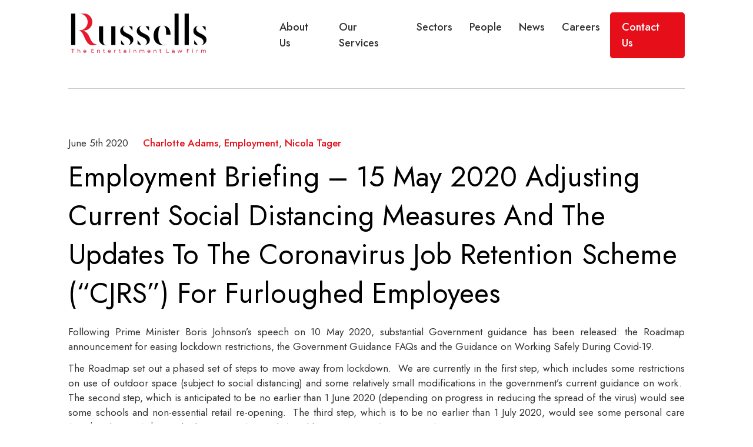

--- FILE ---
content_type: text/html; charset=UTF-8
request_url: https://www.russells.co.uk/employment-briefing-15-may-2020-adjusting-current-social-distancing-measures-and-the-updates-to-the-coronavirus-job-retention-scheme-cjrs-for-furloughed-employees/
body_size: 13566
content:
<!DOCTYPE html>
<!--[if IE 7]>
<html class="ie ie7" lang="en-GB">
<![endif]-->
<!--[if IE 8]>
<html class="ie ie8" lang="en-GB">
<![endif]-->
<!--[if !(IE 7) & !(IE 8)]><!-->
<html lang="en-GB">
<!--<![endif]-->
<head>
<meta charset="UTF-8">
<meta name="viewport" content="width=device-width">
<title>Employment Briefing – 15 May 2020 Adjusting Current Social Distancing Measures And The Updates To The Coronavirus Job Retention Scheme (“CJRS”) For Furloughed Employees | RUSSELLS</title>
<link rel="profile" href="http://gmpg.org/xfn/11">
<link rel="pingback" href="https://www.russells.co.uk/xmlrpc.php">
<!-- Start cookieyes banner --> <script id="cookieyes" type="text/javascript" src=https://cdn-cookieyes.com/client_data/906bad32186f59518381917b/script.js></script> <!-- End cookieyes banner -->
<!--[if lt IE 9]>
<script src="https://www.russells.co.uk/wp-content/themes/twentyfourteen/js/html5.js"></script>
<![endif]-->
<!-- Bootstrap -->
<link href="https://cdn.jsdelivr.net/npm/bootstrap@5.1.3/dist/css/bootstrap.min.css" rel="stylesheet" integrity="sha384-1BmE4kWBq78iYhFldvKuhfTAU6auU8tT94WrHftjDbrCEXSU1oBoqyl2QvZ6jIW3" crossorigin="anonymous">
<!-- Bootstrap end-->
<link rel="preconnect" href="https://fonts.googleapis.com">
<link rel="preconnect" href="https://fonts.gstatic.com" crossorigin>
<link href="https://fonts.googleapis.com/css2?family=Jost:ital,wght@0,100;0,200;0,300;0,400;0,500;0,600;1,400&display=swap" rel="stylesheet">
<!-- FAVICONS / -->
<link href="https://www.russells.co.uk/wp-content/themes/russells/favicon.ico" rel="icon" type="image/x-icon" />
<!-- / -->
<link rel="apple-touch-icon" sizes="180x180" href="/apple-touch-icon.png">
<link rel="icon" type="image/png" sizes="32x32" href="/favicon-32x32.png">
<link rel="icon" type="image/png" sizes="16x16" href="/favicon-16x16.png">
<link rel="manifest" href="/manifest.json">
<link rel="mask-icon" href="/safari-pinned-tab.svg" color="#ec0927">
<meta name="theme-color" content="#ffffff">
<meta name='robots' content='max-image-preview:large' />
<style>img:is([sizes="auto" i], [sizes^="auto," i]) { contain-intrinsic-size: 3000px 1500px }</style>
<link rel="alternate" type="application/rss+xml" title="RUSSELLS &raquo; Feed" href="https://www.russells.co.uk/feed/" />
<link rel="alternate" type="application/rss+xml" title="RUSSELLS &raquo; Comments Feed" href="https://www.russells.co.uk/comments/feed/" />
<link rel="alternate" type="application/rss+xml" title="RUSSELLS &raquo; Employment Briefing – 15 May 2020 Adjusting Current Social Distancing Measures And The Updates To The Coronavirus Job Retention Scheme (“CJRS”) For Furloughed Employees Comments Feed" href="https://www.russells.co.uk/employment-briefing-15-may-2020-adjusting-current-social-distancing-measures-and-the-updates-to-the-coronavirus-job-retention-scheme-cjrs-for-furloughed-employees/feed/" />
<script>
window._wpemojiSettings = {"baseUrl":"https:\/\/s.w.org\/images\/core\/emoji\/16.0.1\/72x72\/","ext":".png","svgUrl":"https:\/\/s.w.org\/images\/core\/emoji\/16.0.1\/svg\/","svgExt":".svg","source":{"concatemoji":"https:\/\/www.russells.co.uk\/wp-includes\/js\/wp-emoji-release.min.js?ver=6.8.3"}};
/*! This file is auto-generated */
!function(s,n){var o,i,e;function c(e){try{var t={supportTests:e,timestamp:(new Date).valueOf()};sessionStorage.setItem(o,JSON.stringify(t))}catch(e){}}function p(e,t,n){e.clearRect(0,0,e.canvas.width,e.canvas.height),e.fillText(t,0,0);var t=new Uint32Array(e.getImageData(0,0,e.canvas.width,e.canvas.height).data),a=(e.clearRect(0,0,e.canvas.width,e.canvas.height),e.fillText(n,0,0),new Uint32Array(e.getImageData(0,0,e.canvas.width,e.canvas.height).data));return t.every(function(e,t){return e===a[t]})}function u(e,t){e.clearRect(0,0,e.canvas.width,e.canvas.height),e.fillText(t,0,0);for(var n=e.getImageData(16,16,1,1),a=0;a<n.data.length;a++)if(0!==n.data[a])return!1;return!0}function f(e,t,n,a){switch(t){case"flag":return n(e,"\ud83c\udff3\ufe0f\u200d\u26a7\ufe0f","\ud83c\udff3\ufe0f\u200b\u26a7\ufe0f")?!1:!n(e,"\ud83c\udde8\ud83c\uddf6","\ud83c\udde8\u200b\ud83c\uddf6")&&!n(e,"\ud83c\udff4\udb40\udc67\udb40\udc62\udb40\udc65\udb40\udc6e\udb40\udc67\udb40\udc7f","\ud83c\udff4\u200b\udb40\udc67\u200b\udb40\udc62\u200b\udb40\udc65\u200b\udb40\udc6e\u200b\udb40\udc67\u200b\udb40\udc7f");case"emoji":return!a(e,"\ud83e\udedf")}return!1}function g(e,t,n,a){var r="undefined"!=typeof WorkerGlobalScope&&self instanceof WorkerGlobalScope?new OffscreenCanvas(300,150):s.createElement("canvas"),o=r.getContext("2d",{willReadFrequently:!0}),i=(o.textBaseline="top",o.font="600 32px Arial",{});return e.forEach(function(e){i[e]=t(o,e,n,a)}),i}function t(e){var t=s.createElement("script");t.src=e,t.defer=!0,s.head.appendChild(t)}"undefined"!=typeof Promise&&(o="wpEmojiSettingsSupports",i=["flag","emoji"],n.supports={everything:!0,everythingExceptFlag:!0},e=new Promise(function(e){s.addEventListener("DOMContentLoaded",e,{once:!0})}),new Promise(function(t){var n=function(){try{var e=JSON.parse(sessionStorage.getItem(o));if("object"==typeof e&&"number"==typeof e.timestamp&&(new Date).valueOf()<e.timestamp+604800&&"object"==typeof e.supportTests)return e.supportTests}catch(e){}return null}();if(!n){if("undefined"!=typeof Worker&&"undefined"!=typeof OffscreenCanvas&&"undefined"!=typeof URL&&URL.createObjectURL&&"undefined"!=typeof Blob)try{var e="postMessage("+g.toString()+"("+[JSON.stringify(i),f.toString(),p.toString(),u.toString()].join(",")+"));",a=new Blob([e],{type:"text/javascript"}),r=new Worker(URL.createObjectURL(a),{name:"wpTestEmojiSupports"});return void(r.onmessage=function(e){c(n=e.data),r.terminate(),t(n)})}catch(e){}c(n=g(i,f,p,u))}t(n)}).then(function(e){for(var t in e)n.supports[t]=e[t],n.supports.everything=n.supports.everything&&n.supports[t],"flag"!==t&&(n.supports.everythingExceptFlag=n.supports.everythingExceptFlag&&n.supports[t]);n.supports.everythingExceptFlag=n.supports.everythingExceptFlag&&!n.supports.flag,n.DOMReady=!1,n.readyCallback=function(){n.DOMReady=!0}}).then(function(){return e}).then(function(){var e;n.supports.everything||(n.readyCallback(),(e=n.source||{}).concatemoji?t(e.concatemoji):e.wpemoji&&e.twemoji&&(t(e.twemoji),t(e.wpemoji)))}))}((window,document),window._wpemojiSettings);
</script>
<style id='wp-emoji-styles-inline-css'>
img.wp-smiley, img.emoji {
display: inline !important;
border: none !important;
box-shadow: none !important;
height: 1em !important;
width: 1em !important;
margin: 0 0.07em !important;
vertical-align: -0.1em !important;
background: none !important;
padding: 0 !important;
}
</style>
<!-- <link rel='stylesheet' id='wp-block-library-css' href='https://www.russells.co.uk/wp-includes/css/dist/block-library/style.min.css?ver=6.8.3' media='all' /> -->
<link rel="stylesheet" type="text/css" href="//www.russells.co.uk/wp-content/cache/wpfc-minified/9koimb3a/hj79d.css" media="all"/>
<style id='wp-block-library-theme-inline-css'>
.wp-block-audio :where(figcaption){color:#555;font-size:13px;text-align:center}.is-dark-theme .wp-block-audio :where(figcaption){color:#ffffffa6}.wp-block-audio{margin:0 0 1em}.wp-block-code{border:1px solid #ccc;border-radius:4px;font-family:Menlo,Consolas,monaco,monospace;padding:.8em 1em}.wp-block-embed :where(figcaption){color:#555;font-size:13px;text-align:center}.is-dark-theme .wp-block-embed :where(figcaption){color:#ffffffa6}.wp-block-embed{margin:0 0 1em}.blocks-gallery-caption{color:#555;font-size:13px;text-align:center}.is-dark-theme .blocks-gallery-caption{color:#ffffffa6}:root :where(.wp-block-image figcaption){color:#555;font-size:13px;text-align:center}.is-dark-theme :root :where(.wp-block-image figcaption){color:#ffffffa6}.wp-block-image{margin:0 0 1em}.wp-block-pullquote{border-bottom:4px solid;border-top:4px solid;color:currentColor;margin-bottom:1.75em}.wp-block-pullquote cite,.wp-block-pullquote footer,.wp-block-pullquote__citation{color:currentColor;font-size:.8125em;font-style:normal;text-transform:uppercase}.wp-block-quote{border-left:.25em solid;margin:0 0 1.75em;padding-left:1em}.wp-block-quote cite,.wp-block-quote footer{color:currentColor;font-size:.8125em;font-style:normal;position:relative}.wp-block-quote:where(.has-text-align-right){border-left:none;border-right:.25em solid;padding-left:0;padding-right:1em}.wp-block-quote:where(.has-text-align-center){border:none;padding-left:0}.wp-block-quote.is-large,.wp-block-quote.is-style-large,.wp-block-quote:where(.is-style-plain){border:none}.wp-block-search .wp-block-search__label{font-weight:700}.wp-block-search__button{border:1px solid #ccc;padding:.375em .625em}:where(.wp-block-group.has-background){padding:1.25em 2.375em}.wp-block-separator.has-css-opacity{opacity:.4}.wp-block-separator{border:none;border-bottom:2px solid;margin-left:auto;margin-right:auto}.wp-block-separator.has-alpha-channel-opacity{opacity:1}.wp-block-separator:not(.is-style-wide):not(.is-style-dots){width:100px}.wp-block-separator.has-background:not(.is-style-dots){border-bottom:none;height:1px}.wp-block-separator.has-background:not(.is-style-wide):not(.is-style-dots){height:2px}.wp-block-table{margin:0 0 1em}.wp-block-table td,.wp-block-table th{word-break:normal}.wp-block-table :where(figcaption){color:#555;font-size:13px;text-align:center}.is-dark-theme .wp-block-table :where(figcaption){color:#ffffffa6}.wp-block-video :where(figcaption){color:#555;font-size:13px;text-align:center}.is-dark-theme .wp-block-video :where(figcaption){color:#ffffffa6}.wp-block-video{margin:0 0 1em}:root :where(.wp-block-template-part.has-background){margin-bottom:0;margin-top:0;padding:1.25em 2.375em}
</style>
<style id='classic-theme-styles-inline-css'>
/*! This file is auto-generated */
.wp-block-button__link{color:#fff;background-color:#32373c;border-radius:9999px;box-shadow:none;text-decoration:none;padding:calc(.667em + 2px) calc(1.333em + 2px);font-size:1.125em}.wp-block-file__button{background:#32373c;color:#fff;text-decoration:none}
</style>
<style id='global-styles-inline-css'>
:root{--wp--preset--aspect-ratio--square: 1;--wp--preset--aspect-ratio--4-3: 4/3;--wp--preset--aspect-ratio--3-4: 3/4;--wp--preset--aspect-ratio--3-2: 3/2;--wp--preset--aspect-ratio--2-3: 2/3;--wp--preset--aspect-ratio--16-9: 16/9;--wp--preset--aspect-ratio--9-16: 9/16;--wp--preset--color--black: #000;--wp--preset--color--cyan-bluish-gray: #abb8c3;--wp--preset--color--white: #fff;--wp--preset--color--pale-pink: #f78da7;--wp--preset--color--vivid-red: #cf2e2e;--wp--preset--color--luminous-vivid-orange: #ff6900;--wp--preset--color--luminous-vivid-amber: #fcb900;--wp--preset--color--light-green-cyan: #7bdcb5;--wp--preset--color--vivid-green-cyan: #00d084;--wp--preset--color--pale-cyan-blue: #8ed1fc;--wp--preset--color--vivid-cyan-blue: #0693e3;--wp--preset--color--vivid-purple: #9b51e0;--wp--preset--color--green: #24890d;--wp--preset--color--dark-gray: #2b2b2b;--wp--preset--color--medium-gray: #767676;--wp--preset--color--light-gray: #f5f5f5;--wp--preset--gradient--vivid-cyan-blue-to-vivid-purple: linear-gradient(135deg,rgba(6,147,227,1) 0%,rgb(155,81,224) 100%);--wp--preset--gradient--light-green-cyan-to-vivid-green-cyan: linear-gradient(135deg,rgb(122,220,180) 0%,rgb(0,208,130) 100%);--wp--preset--gradient--luminous-vivid-amber-to-luminous-vivid-orange: linear-gradient(135deg,rgba(252,185,0,1) 0%,rgba(255,105,0,1) 100%);--wp--preset--gradient--luminous-vivid-orange-to-vivid-red: linear-gradient(135deg,rgba(255,105,0,1) 0%,rgb(207,46,46) 100%);--wp--preset--gradient--very-light-gray-to-cyan-bluish-gray: linear-gradient(135deg,rgb(238,238,238) 0%,rgb(169,184,195) 100%);--wp--preset--gradient--cool-to-warm-spectrum: linear-gradient(135deg,rgb(74,234,220) 0%,rgb(151,120,209) 20%,rgb(207,42,186) 40%,rgb(238,44,130) 60%,rgb(251,105,98) 80%,rgb(254,248,76) 100%);--wp--preset--gradient--blush-light-purple: linear-gradient(135deg,rgb(255,206,236) 0%,rgb(152,150,240) 100%);--wp--preset--gradient--blush-bordeaux: linear-gradient(135deg,rgb(254,205,165) 0%,rgb(254,45,45) 50%,rgb(107,0,62) 100%);--wp--preset--gradient--luminous-dusk: linear-gradient(135deg,rgb(255,203,112) 0%,rgb(199,81,192) 50%,rgb(65,88,208) 100%);--wp--preset--gradient--pale-ocean: linear-gradient(135deg,rgb(255,245,203) 0%,rgb(182,227,212) 50%,rgb(51,167,181) 100%);--wp--preset--gradient--electric-grass: linear-gradient(135deg,rgb(202,248,128) 0%,rgb(113,206,126) 100%);--wp--preset--gradient--midnight: linear-gradient(135deg,rgb(2,3,129) 0%,rgb(40,116,252) 100%);--wp--preset--font-size--small: 13px;--wp--preset--font-size--medium: 20px;--wp--preset--font-size--large: 36px;--wp--preset--font-size--x-large: 42px;--wp--preset--spacing--20: 0.44rem;--wp--preset--spacing--30: 0.67rem;--wp--preset--spacing--40: 1rem;--wp--preset--spacing--50: 1.5rem;--wp--preset--spacing--60: 2.25rem;--wp--preset--spacing--70: 3.38rem;--wp--preset--spacing--80: 5.06rem;--wp--preset--shadow--natural: 6px 6px 9px rgba(0, 0, 0, 0.2);--wp--preset--shadow--deep: 12px 12px 50px rgba(0, 0, 0, 0.4);--wp--preset--shadow--sharp: 6px 6px 0px rgba(0, 0, 0, 0.2);--wp--preset--shadow--outlined: 6px 6px 0px -3px rgba(255, 255, 255, 1), 6px 6px rgba(0, 0, 0, 1);--wp--preset--shadow--crisp: 6px 6px 0px rgba(0, 0, 0, 1);}:where(.is-layout-flex){gap: 0.5em;}:where(.is-layout-grid){gap: 0.5em;}body .is-layout-flex{display: flex;}.is-layout-flex{flex-wrap: wrap;align-items: center;}.is-layout-flex > :is(*, div){margin: 0;}body .is-layout-grid{display: grid;}.is-layout-grid > :is(*, div){margin: 0;}:where(.wp-block-columns.is-layout-flex){gap: 2em;}:where(.wp-block-columns.is-layout-grid){gap: 2em;}:where(.wp-block-post-template.is-layout-flex){gap: 1.25em;}:where(.wp-block-post-template.is-layout-grid){gap: 1.25em;}.has-black-color{color: var(--wp--preset--color--black) !important;}.has-cyan-bluish-gray-color{color: var(--wp--preset--color--cyan-bluish-gray) !important;}.has-white-color{color: var(--wp--preset--color--white) !important;}.has-pale-pink-color{color: var(--wp--preset--color--pale-pink) !important;}.has-vivid-red-color{color: var(--wp--preset--color--vivid-red) !important;}.has-luminous-vivid-orange-color{color: var(--wp--preset--color--luminous-vivid-orange) !important;}.has-luminous-vivid-amber-color{color: var(--wp--preset--color--luminous-vivid-amber) !important;}.has-light-green-cyan-color{color: var(--wp--preset--color--light-green-cyan) !important;}.has-vivid-green-cyan-color{color: var(--wp--preset--color--vivid-green-cyan) !important;}.has-pale-cyan-blue-color{color: var(--wp--preset--color--pale-cyan-blue) !important;}.has-vivid-cyan-blue-color{color: var(--wp--preset--color--vivid-cyan-blue) !important;}.has-vivid-purple-color{color: var(--wp--preset--color--vivid-purple) !important;}.has-black-background-color{background-color: var(--wp--preset--color--black) !important;}.has-cyan-bluish-gray-background-color{background-color: var(--wp--preset--color--cyan-bluish-gray) !important;}.has-white-background-color{background-color: var(--wp--preset--color--white) !important;}.has-pale-pink-background-color{background-color: var(--wp--preset--color--pale-pink) !important;}.has-vivid-red-background-color{background-color: var(--wp--preset--color--vivid-red) !important;}.has-luminous-vivid-orange-background-color{background-color: var(--wp--preset--color--luminous-vivid-orange) !important;}.has-luminous-vivid-amber-background-color{background-color: var(--wp--preset--color--luminous-vivid-amber) !important;}.has-light-green-cyan-background-color{background-color: var(--wp--preset--color--light-green-cyan) !important;}.has-vivid-green-cyan-background-color{background-color: var(--wp--preset--color--vivid-green-cyan) !important;}.has-pale-cyan-blue-background-color{background-color: var(--wp--preset--color--pale-cyan-blue) !important;}.has-vivid-cyan-blue-background-color{background-color: var(--wp--preset--color--vivid-cyan-blue) !important;}.has-vivid-purple-background-color{background-color: var(--wp--preset--color--vivid-purple) !important;}.has-black-border-color{border-color: var(--wp--preset--color--black) !important;}.has-cyan-bluish-gray-border-color{border-color: var(--wp--preset--color--cyan-bluish-gray) !important;}.has-white-border-color{border-color: var(--wp--preset--color--white) !important;}.has-pale-pink-border-color{border-color: var(--wp--preset--color--pale-pink) !important;}.has-vivid-red-border-color{border-color: var(--wp--preset--color--vivid-red) !important;}.has-luminous-vivid-orange-border-color{border-color: var(--wp--preset--color--luminous-vivid-orange) !important;}.has-luminous-vivid-amber-border-color{border-color: var(--wp--preset--color--luminous-vivid-amber) !important;}.has-light-green-cyan-border-color{border-color: var(--wp--preset--color--light-green-cyan) !important;}.has-vivid-green-cyan-border-color{border-color: var(--wp--preset--color--vivid-green-cyan) !important;}.has-pale-cyan-blue-border-color{border-color: var(--wp--preset--color--pale-cyan-blue) !important;}.has-vivid-cyan-blue-border-color{border-color: var(--wp--preset--color--vivid-cyan-blue) !important;}.has-vivid-purple-border-color{border-color: var(--wp--preset--color--vivid-purple) !important;}.has-vivid-cyan-blue-to-vivid-purple-gradient-background{background: var(--wp--preset--gradient--vivid-cyan-blue-to-vivid-purple) !important;}.has-light-green-cyan-to-vivid-green-cyan-gradient-background{background: var(--wp--preset--gradient--light-green-cyan-to-vivid-green-cyan) !important;}.has-luminous-vivid-amber-to-luminous-vivid-orange-gradient-background{background: var(--wp--preset--gradient--luminous-vivid-amber-to-luminous-vivid-orange) !important;}.has-luminous-vivid-orange-to-vivid-red-gradient-background{background: var(--wp--preset--gradient--luminous-vivid-orange-to-vivid-red) !important;}.has-very-light-gray-to-cyan-bluish-gray-gradient-background{background: var(--wp--preset--gradient--very-light-gray-to-cyan-bluish-gray) !important;}.has-cool-to-warm-spectrum-gradient-background{background: var(--wp--preset--gradient--cool-to-warm-spectrum) !important;}.has-blush-light-purple-gradient-background{background: var(--wp--preset--gradient--blush-light-purple) !important;}.has-blush-bordeaux-gradient-background{background: var(--wp--preset--gradient--blush-bordeaux) !important;}.has-luminous-dusk-gradient-background{background: var(--wp--preset--gradient--luminous-dusk) !important;}.has-pale-ocean-gradient-background{background: var(--wp--preset--gradient--pale-ocean) !important;}.has-electric-grass-gradient-background{background: var(--wp--preset--gradient--electric-grass) !important;}.has-midnight-gradient-background{background: var(--wp--preset--gradient--midnight) !important;}.has-small-font-size{font-size: var(--wp--preset--font-size--small) !important;}.has-medium-font-size{font-size: var(--wp--preset--font-size--medium) !important;}.has-large-font-size{font-size: var(--wp--preset--font-size--large) !important;}.has-x-large-font-size{font-size: var(--wp--preset--font-size--x-large) !important;}
:where(.wp-block-post-template.is-layout-flex){gap: 1.25em;}:where(.wp-block-post-template.is-layout-grid){gap: 1.25em;}
:where(.wp-block-columns.is-layout-flex){gap: 2em;}:where(.wp-block-columns.is-layout-grid){gap: 2em;}
:root :where(.wp-block-pullquote){font-size: 1.5em;line-height: 1.6;}
</style>
<!-- <link rel='stylesheet' id='contact-form-7-css' href='https://www.russells.co.uk/wp-content/plugins/contact-form-7/includes/css/styles.css?ver=6.1' media='all' /> -->
<!-- <link rel='stylesheet' id='twentyfourteen-lato-css' href='https://www.russells.co.uk/wp-content/themes/twentyfourteen/fonts/font-lato.css?ver=20230328' media='all' /> -->
<!-- <link rel='stylesheet' id='genericons-css' href='https://www.russells.co.uk/wp-content/themes/twentyfourteen/genericons/genericons.css?ver=3.0.3' media='all' /> -->
<!-- <link rel='stylesheet' id='twentyfourteen-style-css' href='https://www.russells.co.uk/wp-content/themes/russells/style.css?ver=20250415' media='all' /> -->
<!-- <link rel='stylesheet' id='twentyfourteen-block-style-css' href='https://www.russells.co.uk/wp-content/themes/twentyfourteen/css/blocks.css?ver=20240708' media='all' /> -->
<link rel="stylesheet" type="text/css" href="//www.russells.co.uk/wp-content/cache/wpfc-minified/d75tmhso/hj79d.css" media="all"/>
<!--[if lt IE 9]>
<link rel='stylesheet' id='twentyfourteen-ie-css' href='https://www.russells.co.uk/wp-content/themes/twentyfourteen/css/ie.css?ver=20140711' media='all' />
<![endif]-->
<script src='//www.russells.co.uk/wp-content/cache/wpfc-minified/kmaukguz/hj79d.js' type="text/javascript"></script>
<!-- <script src="https://www.russells.co.uk/wp-includes/js/jquery/jquery.min.js?ver=3.7.1" id="jquery-core-js"></script> -->
<!-- <script src="https://www.russells.co.uk/wp-includes/js/jquery/jquery-migrate.min.js?ver=3.4.1" id="jquery-migrate-js"></script> -->
<!-- <script src="https://www.russells.co.uk/wp-content/themes/twentyfourteen/js/functions.js?ver=20230526" id="twentyfourteen-script-js" defer data-wp-strategy="defer"></script> -->
<link rel="https://api.w.org/" href="https://www.russells.co.uk/wp-json/" /><link rel="alternate" title="JSON" type="application/json" href="https://www.russells.co.uk/wp-json/wp/v2/posts/3709" /><link rel="EditURI" type="application/rsd+xml" title="RSD" href="https://www.russells.co.uk/xmlrpc.php?rsd" />
<meta name="generator" content="WordPress 6.8.3" />
<link rel="canonical" href="https://www.russells.co.uk/employment-briefing-15-may-2020-adjusting-current-social-distancing-measures-and-the-updates-to-the-coronavirus-job-retention-scheme-cjrs-for-furloughed-employees/" />
<link rel='shortlink' href='https://www.russells.co.uk/?p=3709' />
<link rel="alternate" title="oEmbed (JSON)" type="application/json+oembed" href="https://www.russells.co.uk/wp-json/oembed/1.0/embed?url=https%3A%2F%2Fwww.russells.co.uk%2Femployment-briefing-15-may-2020-adjusting-current-social-distancing-measures-and-the-updates-to-the-coronavirus-job-retention-scheme-cjrs-for-furloughed-employees%2F" />
<link rel="alternate" title="oEmbed (XML)" type="text/xml+oembed" href="https://www.russells.co.uk/wp-json/oembed/1.0/embed?url=https%3A%2F%2Fwww.russells.co.uk%2Femployment-briefing-15-may-2020-adjusting-current-social-distancing-measures-and-the-updates-to-the-coronavirus-job-retention-scheme-cjrs-for-furloughed-employees%2F&#038;format=xml" />
<noscript><style>.vce-row-container .vcv-lozad {display: none}</style></noscript><meta name="generator" content="Powered by Visual Composer Website Builder - fast and easy-to-use drag and drop visual editor for WordPress."/>		<script>
document.documentElement.className = document.documentElement.className.replace('no-js', 'js');
</script>
<style>
.no-js img.lazyload {
display: none;
}
figure.wp-block-image img.lazyloading {
min-width: 150px;
}
.lazyload,
.lazyloading {
--smush-placeholder-width: 100px;
--smush-placeholder-aspect-ratio: 1/1;
width: var(--smush-placeholder-width) !important;
aspect-ratio: var(--smush-placeholder-aspect-ratio) !important;
}
.lazyload, .lazyloading {
opacity: 0;
}
.lazyloaded {
opacity: 1;
transition: opacity 400ms;
transition-delay: 0ms;
}
</style>
<style>.recentcomments a{display:inline !important;padding:0 !important;margin:0 !important;}</style><link rel="icon" href="https://www.russells.co.uk/wp-content/uploads/2018/01/cropped-Russells_R_vector-1-32x32.jpg" sizes="32x32" />
<link rel="icon" href="https://www.russells.co.uk/wp-content/uploads/2018/01/cropped-Russells_R_vector-1-192x192.jpg" sizes="192x192" />
<link rel="apple-touch-icon" href="https://www.russells.co.uk/wp-content/uploads/2018/01/cropped-Russells_R_vector-1-180x180.jpg" />
<meta name="msapplication-TileImage" content="https://www.russells.co.uk/wp-content/uploads/2018/01/cropped-Russells_R_vector-1-270x270.jpg" />
<style id="wp-custom-css">
.post-password-form {
max-width: 1980px;
padding: 120px 9.1%;
width: 100%;
}
.menu-no-link.menu-item-has-
html {
scroll-behavior: smooth;
}
children > a {
cursor: default;
pointer-events: none;
}
.single-post p {
text-align: justify;
}
.text-left .img-right {
max-width: 94px;
}
.text-left.tl-chamber span {
padding-right: 110px;
}
.post-main-content ul, .single-profile-page ul {
list-style: disc;
margin: 0px 0 20px 20px;
}
.vce-row-container ul {
padding-left: 25px;
}
/* .anchor-link {
scroll-margin: 150px;
} */
/* :target:before {
content: "";
display: block;
height: 100px;
margin: -100px 0 0;
} */
/* Services slider */
#sample_slider {
padding-bottom: 80px;
}
#sample_slider.owl-carousel .owl-nav button.owl-prev {
background: transparent url(/wp-content/themes/russells/img/icons/russ_icon_arrow_left.svg) no-repeat!important;
}
#sample_slider.owl-carousel .owl-nav button.owl-next {
background: transparent url(/wp-content/themes/russells/img/icons/russ_icon_arrow_right.svg) no-repeat!important;
}
#sample_slider.owl-carousel .owl-dots .owl-dot span {
margin: 10px 15px!important;
}
#sample_slider.owl-carousel .owl-dots .owl-dot.active span {
background-color: #E60F19!important;
}
@media all and (min-width: 1200px) {
#sample_slider.owl-carousel .owl-nav button.owl-prev {
left: -60px;
}
#sample_slider.owl-carousel .owl-nav button.owl-next {
right: -60px;
}
#sample_slider .sa_hover_container {
padding-right: 15%!important;
}
}
@media all and (max-width: 1199px) {
#sample_slider.owl-carousel .owl-nav button.owl-prev {
top: auto;
bottom: 0;
right: auto;
left: calc(100% - 120px);
}
#sample_slider.owl-carousel .owl-nav button.owl-next {
top: auto;
bottom: 0;
right: 0;
}
#sample_slider.owl-carousel .owl-dots {
display: none!important;
}
#sample_slider {
padding-bottom: 0;
}
#sample_slider .sa_hover_container {
padding-right: 8%!important;
}
}
@media all and (max-width: 767px) {
#sample_slider.owl-carousel .owl-stage {
transition: all 1s ease 0s!important;
}
}
/* END SERVICES SLIDER */
/* CONTACT FORM */
.page-template-new-contact .wpcf7 form {
max-width: 500px;
}
.wpcf7 form p > span {
width: 100%;
}
.wpcf7 form p label {
padding: 20px 10px 0 17px;
}
.wpcf7 form p > span input {
width: 100%;
padding: 15px;
border-radius: 5px;
}
.wpcf7 form .questionaire-form  p > span input,
.wpcf7 form .questionaire-form  p > span textarea, .wpcf7 form .questionaire-form input.wpcf7-submit, .gdpr-field .wpcf7-list-item-label {
max-width: 500px;
}
.wpcf7 form p > span textarea {
min-height: 200px;
}
.wpcf7 form p > span input:focus, .wpcf7 form p > span textarea:focus {
border: 1px solid #E60F19;
}
.wpcf7 form input.wpcf7-submit {
background-color: #e60f19;
color: #fff;
border-radius: 5px;
font-size: 16px;
padding: 15px 43px;
width: 100%;
text-transform: none;
}
.wpcf7 form input.wpcf7-submit:hover,
.wpcf7 form input.wpcf7-submit:focus {
background-color: black;
}
.wpcf7-spinner {
display: none !important;
visibility: hidden !important;
}
.wpcf7 form.invalid .wpcf7-response-output {
font-size: 13px;
margin: 10px 0;
}
span.wpcf7-list-item label { 
display: flex;
align-items: flex-start;
font-size: 13px;
}
span.wpcf7-list-item input { 
flex: 0 0 15px;
margin: 4px 10px 0 0;
}
.wpcf7-list-item {
margin-left: 0;
}
.wpcf7 form .wpcf7-response-output {
margin: 0!important;
}
.checkbox-flex .wpcf7-form-control {
display: flex;
flex-wrap: wrap;
}
.checkbox-flex .wpcf7-form-control .wpcf7-list-item {
flex: 0 0 200px;
}
@media all and (min-width: 768px) {
#carousel-serviesdepartments .carousel-item {
transition: transform 2s ease 0s!important;
}
}
.wpcf7-not-valid-tip {
color: #E60F19;
font-size: 13px;
}
@media all and (max-width: 767px) {
#carousel-serviesdepartments .carousel-item {
transition: transform 1s ease 0s!important;
}
}
@media all and (max-width: 500px) {
#main-content .text-left.tl-chamber .img-right {
position: absolute;
}
}		</style>
<script>
(function(i,s,o,g,r,a,m){i['GoogleAnalyticsObject']=r;i[r]=i[r]||function(){
(i[r].q=i[r].q||[]).push(arguments)},i[r].l=1*new Date();a=s.createElement(o),
m=s.getElementsByTagName(o)[0];a.async=1;a.src=g;m.parentNode.insertBefore(a,m)
})(window,document,'script','https://www.google-analytics.com/analytics.js','ga');
ga('create', 'UA-81803895-1', 'auto');
ga('send', 'pageview');
</script>
</head>
<body class="wp-singular post-template-default single single-post postid-3709 single-format-standard wp-embed-responsive wp-theme-twentyfourteen wp-child-theme-russells vcwb group-blog masthead-fixed full-width singular">
<div class="page-wrap">
<header class="no-fixed">
<div class="container">
<div class="row header-items">
<div class="logo-wrap">
<a href="/"><img data-src="https://www.russells.co.uk/wp-content/themes/russells/img/red_new_logo_transparent4.png" alt="Russells Solicitors logo" src="[data-uri]" class="lazyload"></a>
<!--<a href="/"><img data-src="https://www.russells.co.uk/wp-content/themes/russells/img/russells_50_new.png" alt="Russells Solicitors logo 50th anniversary" src="[data-uri]" class="lazyload"></a>
<a href="/" class="elf-logo"><img data-src="https://www.russells.co.uk/wp-content/themes/russells/img/russells_elf-red3.png" alt="Entertainment Law Firm" src="[data-uri]" class="lazyload"></a>/-->
</div>
<div class="top-menu">
<nav class="top-menu-item" role="navigation">
<button class="menu-toggle active"></button>
<div class="menu-top-menu-container"><ul id="menu-top-menu" class="nav-menu"><li id="menu-item-5840" class="menu-item menu-item-type-post_type menu-item-object-page menu-item-5840"><a href="https://www.russells.co.uk/about-us.html">About Us</a></li>
<li id="menu-item-5841" class="menu-item menu-item-type-post_type menu-item-object-page menu-item-has-children menu-item-5841"><a href="https://www.russells.co.uk/services.html">Our Services</a>
<ul class="sub-menu">
<li id="menu-item-6025" class="mt-visible menu-item menu-item-type-custom menu-item-object-custom menu-item-6025"><a href="/services.html">View All Services</a></li>
<li id="menu-item-5842" class="menu-item menu-item-type-post_type menu-item-object-page menu-item-5842"><a href="https://www.russells.co.uk/services/commercial.html">Commercial</a></li>
<li id="menu-item-5992" class="menu-item menu-item-type-post_type menu-item-object-page menu-item-5992"><a href="https://www.russells.co.uk/services/litigation.html">Dispute Resolution</a></li>
<li id="menu-item-5994" class="menu-item menu-item-type-post_type menu-item-object-page menu-item-5994"><a href="https://www.russells.co.uk/services/corporate.html">Corporate</a></li>
<li id="menu-item-5847" class="menu-item menu-item-type-post_type menu-item-object-page menu-item-5847"><a href="https://www.russells.co.uk/services/privacy-reputation-management.html">Privacy &#038; Reputation</a></li>
<li id="menu-item-5848" class="menu-item menu-item-type-post_type menu-item-object-page menu-item-5848"><a href="https://www.russells.co.uk/services/employment.html">Employment</a></li>
<li id="menu-item-5849" class="menu-item menu-item-type-post_type menu-item-object-page menu-item-5849"><a href="https://www.russells.co.uk/services/digital-media-entertainment-technology.html">Digital &#038; Technology</a></li>
<li id="menu-item-5851" class="menu-item menu-item-type-post_type menu-item-object-page menu-item-5851"><a href="https://www.russells.co.uk/services/private-client.html">Private Wealth</a></li>
<li id="menu-item-5852" class="menu-item menu-item-type-post_type menu-item-object-page menu-item-5852"><a href="https://www.russells.co.uk/services/brand-protection.html">Brand Protection</a></li>
<li id="menu-item-6066" class="menu-item menu-item-type-post_type menu-item-object-page menu-item-6066"><a href="https://www.russells.co.uk/services/real-estate.html">Real Estate</a></li>
<li id="menu-item-9081" class="menu-item menu-item-type-post_type menu-item-object-page menu-item-9081"><a href="https://www.russells.co.uk/services/live-events.html">Live Events</a></li>
</ul>
</li>
<li id="menu-item-7527" class="menu-no-link menu-item menu-item-type-custom menu-item-object-custom menu-item-has-children menu-item-7527"><a href="#">Sectors</a>
<ul class="sub-menu">
<li id="menu-item-7532" class="menu-item menu-item-type-post_type menu-item-object-page menu-item-7532"><a href="https://www.russells.co.uk/music.html">Music</a></li>
<li id="menu-item-7531" class="menu-item menu-item-type-post_type menu-item-object-page menu-item-7531"><a href="https://www.russells.co.uk/publishing.html">Publishing</a></li>
<li id="menu-item-7530" class="menu-item menu-item-type-post_type menu-item-object-page menu-item-7530"><a href="https://www.russells.co.uk/sport.html">Sport</a></li>
<li id="menu-item-7529" class="menu-item menu-item-type-post_type menu-item-object-page menu-item-7529"><a href="https://www.russells.co.uk/film-tv-theatre.html">Film, TV &#038; Theatre</a></li>
<li id="menu-item-7528" class="menu-item menu-item-type-post_type menu-item-object-page menu-item-7528"><a href="https://www.russells.co.uk/talent.html">Talent</a></li>
<li id="menu-item-7849" class="menu-item menu-item-type-post_type menu-item-object-page menu-item-7849"><a href="https://www.russells.co.uk/services/digital-media-entertainment-technology.html">Digital &#038; Technology</a></li>
<li id="menu-item-8223" class="menu-item menu-item-type-post_type menu-item-object-page menu-item-8223"><a href="https://www.russells.co.uk/new-artist.html">New Artist</a></li>
</ul>
</li>
<li id="menu-item-5906" class="menu-item menu-item-type-post_type menu-item-object-page menu-item-5906"><a href="https://www.russells.co.uk/people.html">People</a></li>
<li id="menu-item-5857" class="menu-item menu-item-type-post_type menu-item-object-page current_page_parent menu-item-5857"><a href="https://www.russells.co.uk/news.html">News</a></li>
<li id="menu-item-8888" class="menu-item menu-item-type-post_type menu-item-object-page menu-item-8888"><a href="https://www.russells.co.uk/careers.html">Careers</a></li>
<li id="menu-item-5859" class="link-button menu-item menu-item-type-post_type menu-item-object-page menu-item-5859"><a href="https://www.russells.co.uk/contact-us.html">Contact Us</a></li>
</ul></div>					</nav>
</div>
</div>
</div>
</header>
<!-- <div class="container"><hr class="fw-line"></div> -->
<div class="new-page-wrap">
<div class="container">
<hr>
<div class="row">
<div class="post-date-cat">
<p><time datetime="2020-06-05 14:49:31" pubdate="pubdate">June 5th 2020</time></p>
<div class="cat-list">
<a href="https://www.russells.co.uk/category/charlotte-adams/" rel="category tag">Charlotte Adams</a>, <a href="https://www.russells.co.uk/category/serviesdepartments/employment/" rel="category tag">Employment</a>, <a href="https://www.russells.co.uk/category/nicola-tager/" rel="category tag">Nicola Tager</a>						</div>
</div>
<div class="post-main-content">
<h1 class="title">Employment Briefing – 15 May 2020 Adjusting Current Social Distancing Measures And The Updates To The Coronavirus Job Retention Scheme (“CJRS”) For Furloughed Employees</h1>
<p style="text-align: justify;">Following Prime Minister Boris Johnson’s speech on 10 May 2020, substantial Government guidance has been released: the Roadmap announcement for easing lockdown restrictions, the Government Guidance FAQs and the Guidance on Working Safely During Covid-19.</p>
<p style="text-align: justify;">The Roadmap set out a phased set of steps to move away from lockdown.  We are currently in the first step, which includes some restrictions on use of outdoor space (subject to social distancing) and some relatively small modifications in the government’s current guidance on work.  The second step, which is anticipated to be no earlier than 1 June 2020 (depending on progress in reducing the spread of the virus) would see some schools and non-essential retail re-opening.  The third step, which is to be no earlier than 1 July 2020, would see some personal care (e.g. hairdressers), hospitality businesses (e.g. pubs) and leisure venues’ (e.g. cinemas) re-opening.</p>
<p style="text-align: justify;">We summarise the key provisions in respect to office-based work in this Briefing, which will be relevant to the majority of our clients.</p>
<p style="text-align: justify;"><strong> Should staff return to the office?</strong></p>
<p style="text-align: justify;">In the section relating to return to work, there are no significant changes to the government’s current guidance It says that “for the foreseeable future, workers should continue to work from home rather than their normal physical workplace, wherever possible”. Only those who cannot work from home should travel to work if their workplace is open, and sectors of the economy that are not forbidden from opening have been told they should do so (please see below).</p>
<p style="text-align: justify;">The guidance is clear – employees should work from home unless they cannot do so. The guidance in connection with this states that employers should continue to make every effort to support working from home, including providing appropriate IT/equipment to workers etc.</p>
<p style="text-align: justify;">Staff should therefore only come into the office if their work cannot be done remotely.  In our view, the expectation is that office-based workers will continue to work from home.</p>
<p style="text-align: justify;"><strong>Who can now return to work?</strong></p>
<p style="text-align: justify;">The Government has clarified that workers who cannot work from home should travel to their workplace &#8211; if it is open. Those returning to work should be limited to the following sectors: food production, construction, manufacturing, logistics, distribution and scientific research in laboratories.</p>
<p style="text-align: justify;"><strong>What should employers do now?</strong></p>
<p style="text-align: justify;">The most important preparatory step will be a health and safety risk assessment, following which employers must act to minimise Covid-19 transmission risks<strong>.</strong></p>
<p style="text-align: justify;">All employers <u>must</u> undertake a risk assessment, if they have not already done so. This must be tailored to the organisation, and continually reviewed and updated.  We can assist in providing a bespoke assessment for your organisation. This also applies if, as we expect will be the case for most employers, staff will remain working from home for the foreseeable future.</p>
<p style="text-align: justify;">The risk assessment must be shared with all members of staff and, if your organisation employs over 50 people, the Government recommends publication on your website.</p>
<p style="text-align: justify;">Organisations with fewer than five employees are exempt from a written risk assessment.</p>
<p style="text-align: justify;">To identify the measures required, an organisation should discuss the outcomes of the risk assessment with staff (and allow staff to appoint a health and safety representative(s) for this purpose) in order to identify practical solutions to managing risks. Staff must not work in an unsafe work environment, whether at home or in the office. In the assessment, the employer should have particular regard to whether any of its workers are particularly vulnerable to COVID-19.</p>
<p style="text-align: justify;"><strong>Updating the risk assessment for a partial reopening</strong></p>
<p style="text-align: justify;">Employers should also start to plan for a partial reopening of their offices in due course, and undertake the relevant risk assessments for this purpose. Such risk assessments will be tailored to your organisation, and expect that required measures will include the following:</p>
<ul style="text-align: justify;">
<li>There should be sufficient cleaning, handwashing and hygiene procedures in place in the office;</li>
<li>Employers should take steps to maintain social distancing in the workplace. We can advise on how to implement this practically;</li>
<li>Time in the office should be reduced, with staggered start times and breaks;</li>
<li>Staff should avoid rush hour travel and public transport (and face coverings are now recommended for public transport). Cycling and walking are recommended forms of travel, wherever possible.</li>
</ul>
<p><strong>Extension of furlough scheme until 31 October 2020</strong></p>
<p style="text-align: justify;">The Chancellor also announced on 12 May that the furlough scheme will be extended until 31 October 2020. The scheme will remain in its current form until 31 July 2020, whereupon a new version will be implemented. Rules are expected by the end of May 2020. It has been suggested that employers will be asked to partially fund furlough leave with effect from 1 August 2020, and that part-time working will be permitted.</p>
<p style="text-align: center;"><strong>Please contact our Employment Lawyers, Nicola Tager or Lucy Cinnamond for further information or advice.</strong></p>
<p style="text-align: center;"><strong>Email:</strong><strong> </strong><a href="mailto:icola.tager@russells.co.uk">nicola.tager@russells.co.uk</a>, <a href="mailto:lucy.cinnamond@russells.co.uk" target="_blank" rel="noopener">lucy.cinnamond@russells.co.uk</a></p>
<p>&nbsp;</p>
</div>
</div>
<hr>
</div>
		</div><!--#center-->
<footer role="contentinfo">
<div class="container">
<!-- <hr class="fw-line"> -->
<div class="row">
<p class="section-title"><a href="/?page_id=4526&preview=true">Russells Solicitors</a></p>
<div class="footer-info">
<div class="address-inf">
<p class="">Email: <a href="mailto:media@russells.co.uk">media@russells.co.uk</a><p>
<p class="">Phone: <a href="tel:020 7439 8692">020 7439 8692</a><p>
<p class="">Fax: <span>020 7494 3582</span></p>
<p class="contact-address">Yalding House,<br />
152-156 Great Portland Street,<br />
London W1W 5QA</p>
</div>
</div>
<div class="footer-menu">
<nav class="footer-menu-item" role="navigation">
<button class="menu-toggle">Footer menu NEW 2</button>
<div class="menu-footer-menu-3-container"><ul id="menu-footer-menu-3" class="nav-menu"><li id="menu-item-5865" class="menu-item menu-item-type-post_type menu-item-object-page menu-item-home menu-item-5865"><a href="https://www.russells.co.uk/">Home</a></li>
<li id="menu-item-5866" class="menu-item menu-item-type-post_type menu-item-object-page menu-item-5866"><a href="https://www.russells.co.uk/services.html">Our Services</a></li>
<li id="menu-item-6976" class="menu-item menu-item-type-post_type menu-item-object-page current_page_parent menu-item-6976"><a href="https://www.russells.co.uk/news.html">News</a></li>
<li id="menu-item-5900" class="menu-item menu-item-type-post_type menu-item-object-page menu-item-5900"><a href="https://www.russells.co.uk/people.html">People</a></li>
<li id="menu-item-5867" class="menu-item menu-item-type-post_type menu-item-object-page menu-item-5867"><a href="https://www.russells.co.uk/about-us.html">About Us</a></li>
<li id="menu-item-5868" class="menu-item menu-item-type-post_type menu-item-object-page menu-item-5868"><a href="https://www.russells.co.uk/contact-us.html">Contact Us</a></li>
</ul></div>						</nav>
<nav class="footer-menu-item" role="navigation">
<button class="menu-toggle">Footer menu NEW</button>
<div class="menu-footer-menu-2-container"><ul id="menu-footer-menu-2" class="nav-menu"><li id="menu-item-5861" class="menu-item menu-item-type-post_type menu-item-object-page menu-item-privacy-policy menu-item-5861"><a rel="privacy-policy" href="https://www.russells.co.uk/privacy-policy.html">Privacy Notice</a></li>
<li id="menu-item-7797" class="menu-item menu-item-type-post_type menu-item-object-page menu-item-7797"><a href="https://www.russells.co.uk/cookies-notice.html">Cookies Notice</a></li>
<li id="menu-item-5860" class="menu-item menu-item-type-post_type menu-item-object-page menu-item-5860"><a href="https://www.russells.co.uk/complaints-procedure.html">Complaints Procedure</a></li>
<li id="menu-item-5863" class="menu-item menu-item-type-post_type menu-item-object-page menu-item-5863"><a href="https://www.russells.co.uk/terms-of-use.html">Terms of Use</a></li>
<li id="menu-item-5864" class="menu-item menu-item-type-post_type menu-item-object-page menu-item-5864"><a href="https://www.russells.co.uk/residential-property-work.html">Residential Property Work</a></li>
<li id="menu-item-5511" class="modal-on menu-item menu-item-type-custom menu-item-object-custom menu-item-5511"><a>Price &#038; Service Information</a></li>
</ul></div>						</nav>
</div>
<div class="footer-other">
<div class="prizes">
<a href="https://www.thetimes.co.uk/article/best-law-firms-9kh6q236r" title="mw price winner" target="_blank">
<img data-src="https://www.russells.co.uk/wp-content/uploads/2025/11/rsz_thetimes_blf2026_logo_standard_1-1.jpg" src="[data-uri]" class="lazyload" style="--smush-placeholder-width: 75px; --smush-placeholder-aspect-ratio: 75/43;" />
</a>
<a class="chamber-prize" href="https://chambers.com/law-firm/russells-uk-1:361" title="chamber-partners" target="_blank">
<img data-src="https://www.russells.co.uk/wp-content/uploads/2025/11/rsz_chambers_logo_1-1.jpg" src="[data-uri]" class="lazyload" style="--smush-placeholder-width: 75px; --smush-placeholder-aspect-ratio: 75/64;" />
</a>
<a href="http://www.legal500.com/firms/3651/2666" title="legal500" target="_blank">
<img data-src="https://www.russells.co.uk/wp-content/uploads/2025/11/rsz_uk_top-tier_firm_2026-1.jpg" src="[data-uri]" class="lazyload" style="--smush-placeholder-width: 75px; --smush-placeholder-aspect-ratio: 75/83;" />
</a>
<a href="https://www.musicweek.com/talent/read/2017-music-week-awards-and-the-winners-are/068084" title="mw price winner" target="_blank">
<img data-src="https://www.russells.co.uk/wp-content/uploads/2022/09/rsz_mwa17.png" src="[data-uri]" class="lazyload" style="--smush-placeholder-width: 90px; --smush-placeholder-aspect-ratio: 90/55;" />
</a>
<img data-src="https://www.russells.co.uk/wp-content/uploads/2022/09/rsz_1cyberessentials_certification_mark_colour_.png" alt="cyberessentials_certification" src="[data-uri]" class="lazyload" style="--smush-placeholder-width: 65px; --smush-placeholder-aspect-ratio: 65/78;" />
<!-- Start of SRA Digital Badge code -->
<div class="sra-badge" style="display:inline-block;width:120px;max-width:275px;max-height:163px;"><div style="position: relative;padding-bottom: 59.1%;height: auto;overflow: hidden;"><iframe frameborder="0" scrolling="no" allowTransparency="true" data-src="https://cdn.yoshki.com/iframe/55845r.html" style="border:0px; margin:0px; padding:0px; backgroundColor:transparent; top:0px; left:0px; width:100%; height:100%; position: absolute;" src="[data-uri]" class="lazyload" data-load-mode="1"></iframe></div></div>
<!-- End of SRA Digital Badge code -->
</div>
<p class="rights-info">Authorised and Regulated by the Solicitors Regulation Authority, SRA No. 54716 <span>© Russells Solicitors 2015 - 2022. All rights reserved.</span></p>
</div>
</div>
</div>
</footer>
</div><!-- #page -->
<!-- Modal -->
<div class="modal" id="first-modal" tabindex="-1" role="dialog" aria-labelledby="exampleModalLabel" aria-hidden="true">
<div class="modal-dialog" role="document">
<div class="modal-content">
<div class="modal-header">
<h4 class="modal-title" id="exampleModalLabel">Price & Service Information</h4>
<button type="button" class="close" data-dismiss="modal" aria-label="Close">
<span aria-hidden="true">&times;</span>
</button>
</div>
<div class="modal-body">
<p>Under SRA rules, we are required to publish on our website price and service information in respect of our following published practice areas:</p>
<ul class="button-wrap">
<li><a class="button-main" href="/estate-administration.html">Administration of an estate</a></li>
<li><a class="button-main" href="/residential-property-work.html">Residential conveyancing</a></li>
<li><a class="button-main" href="/employment-tribunals.html">Employment Tribunals</a></li>
</ul>
</div>
</div>
</div>
</div>
<!-- jQuery (necessary for Bootstrap's JavaScript plugins) -->
<script src="https://ajax.googleapis.com/ajax/libs/jquery/1.11.2/jquery.min.js"></script>
<!-- Include all compiled plugins (below), or include individual files as needed -->
<script src="https://cdn.jsdelivr.net/npm/@popperjs/core@2.10.2/dist/umd/popper.min.js" integrity="sha384-7+zCNj/IqJ95wo16oMtfsKbZ9ccEh31eOz1HGyDuCQ6wgnyJNSYdrPa03rtR1zdB" crossorigin="anonymous"></script>
<script src="https://cdn.jsdelivr.net/npm/bootstrap@5.1.3/dist/js/bootstrap.min.js" integrity="sha384-QJHtvGhmr9XOIpI6YVutG+2QOK9T+ZnN4kzFN1RtK3zEFEIsxhlmWl5/YESvpZ13" crossorigin="anonymous"></script>
<script src="https://cdn.jsdelivr.net/npm/bootstrap@5.1.3/dist/js/bootstrap.bundle.min.js" integrity="sha384-ka7Sk0Gln4gmtz2MlQnikT1wXgYsOg+OMhuP+IlRH9sENBO0LRn5q+8nbTov4+1p" crossorigin="anonymous"></script>
<script async src="https://www.russells.co.uk/wp-content/themes/russells/js/scripts.js" type="text/javascript"></script>
<script type="speculationrules">
{"prefetch":[{"source":"document","where":{"and":[{"href_matches":"\/*"},{"not":{"href_matches":["\/wp-*.php","\/wp-admin\/*","\/wp-content\/uploads\/*","\/wp-content\/*","\/wp-content\/plugins\/*","\/wp-content\/themes\/russells\/*","\/wp-content\/themes\/twentyfourteen\/*","\/*\\?(.+)"]}},{"not":{"selector_matches":"a[rel~=\"nofollow\"]"}},{"not":{"selector_matches":".no-prefetch, .no-prefetch a"}}]},"eagerness":"conservative"}]}
</script>
<script src="https://www.russells.co.uk/wp-includes/js/dist/hooks.min.js?ver=4d63a3d491d11ffd8ac6" id="wp-hooks-js"></script>
<script src="https://www.russells.co.uk/wp-includes/js/dist/i18n.min.js?ver=5e580eb46a90c2b997e6" id="wp-i18n-js"></script>
<script id="wp-i18n-js-after">
wp.i18n.setLocaleData( { 'text direction\u0004ltr': [ 'ltr' ] } );
</script>
<script src="https://www.russells.co.uk/wp-content/plugins/contact-form-7/includes/swv/js/index.js?ver=6.1" id="swv-js"></script>
<script id="contact-form-7-js-translations">
( function( domain, translations ) {
var localeData = translations.locale_data[ domain ] || translations.locale_data.messages;
localeData[""].domain = domain;
wp.i18n.setLocaleData( localeData, domain );
} )( "contact-form-7", {"translation-revision-date":"2024-05-21 11:58:24+0000","generator":"GlotPress\/4.0.1","domain":"messages","locale_data":{"messages":{"":{"domain":"messages","plural-forms":"nplurals=2; plural=n != 1;","lang":"en_GB"},"Error:":["Error:"]}},"comment":{"reference":"includes\/js\/index.js"}} );
</script>
<script id="contact-form-7-js-before">
var wpcf7 = {
"api": {
"root": "https:\/\/www.russells.co.uk\/wp-json\/",
"namespace": "contact-form-7\/v1"
}
};
</script>
<script src="https://www.russells.co.uk/wp-content/plugins/contact-form-7/includes/js/index.js?ver=6.1" id="contact-form-7-js"></script>
<script src="https://www.russells.co.uk/wp-includes/js/comment-reply.min.js?ver=6.8.3" id="comment-reply-js" async data-wp-strategy="async"></script>
<script src="https://www.russells.co.uk/wp-content/plugins/wp-smushit/app/assets/js/smush-lazy-load.min.js?ver=3.20.0" id="smush-lazy-load-js"></script>
</body>
</html><!-- WP Fastest Cache file was created in 0.318 seconds, on 26 January 2026 @ 3:59 pm --><!-- need to refresh to see cached version -->

--- FILE ---
content_type: application/javascript
request_url: https://www.russells.co.uk/wp-content/themes/russells/js/scripts.js
body_size: 1022
content:
$(document).ready(function() {

	$(".menu-toggle").on('click', function(e) {
  		if (!$("#center, #bottom").hasClass('temporary-hidden')) {
  			$("#center, #bottom").addClass('temporary-hidden');
  		} else {
  			$("#center, #bottom").removeClass('temporary-hidden');
  		}
  	});

	$("#primary-navigation").on('click', function(e) {
		if (!$("body").hasClass('temporary-color')) {
			$("body").addClass('temporary-color');
		} else {
			$("body").removeClass('temporary-color');
		}
	});

  //Departments filter
  $('#departments_filter').on('change', function(e) {
    e.preventDefault();
    var selected_department = $(this).val();
    console.log(selected_department);
    $departments = $('[data-department]');
    $departments.show();
    if ('' === selected_department) {
      return;
    }
    $departments.each(function(index, item) {
      if ($(item).data('department') !== selected_department) {
        $(item).hide();
      }
    });
  });
  $('#departments_filter').trigger('change');

  //Find all links to PDFs and add them a class
  $('a[href*=".pdf"]').addClass('pdf');
  $('a[href*=".pdf"]').attr('target','_blank');

  //Replae plugins in Peoples page
  if ($('.profile-page').length > 0) {
    var csv_link = $('a[href*=".csv"]').attr('href');
    $('a[href*=".csv"]').hide();
    $('#download-profile').attr('href', csv_link);
  }

  //Main menu handle clicks
  // $('#menu-main > .menu-item-has-children > a').attr('href', '#');
  $('#menu-main > .menu-item-has-children').on('click', function(e) {
    if ($(window).width() <= 992) {
      var $sub = $(this).find('.sub-menu');
      if ($sub.hasClass('active')) {
        $sub.removeClass('active');
      } else {
        $sub.addClass('active');
      }
    }
  });

  $('#menu-main > .menu-item-has-children > a').on('click', function(e) {
    if ($(window).width() <= 992) {
      if ($('#menu-main > .menu-item-has-children').hasClass('open')) {
        $('#menu-main > .menu-item-has-children').removeClass('open');
      } else {
        $('#menu-main > .menu-item-has-children').addClass('open');
      }
    }
  });

  $(".top-menu-item .menu-toggle").on('click', function(e) {
    $(".menu-top-menu-container").toggleClass('show');
    $('body').toggleClass('mobile-menu-show');
    $(this).toggleClass('active');
  });
	
	$('.top-menu-item .menu-item-has-children').on('click', function(e) {
	  if ($(window).width() <= 992) {
		var $sub = $(this).find('.sub-menu');
		if ($sub.hasClass('active')) {
		  $sub.removeClass('active');
		} else {
		  $sub.addClass('active');
		}
	  }
	});
  
	$('.top-menu-item .menu-item-has-children > a').on('click', function(e) {
	  if ($(window).width() <= 992) {
      if ($('.menu-item-has-children').hasClass('open')) {
        $('.menu-item-has-children').removeClass('open');
      } else {
        $('.menu-item-has-children').addClass('open');
      }
	  }
	});
  
	$(".modal-on").on('click', function(e) {
    $('#first-modal').toggleClass('asdasda');
		$("#first-modal").modal('show');
  });

  $("button.close").on('click', function(e) {
    $("#first-modal").modal("hide");
  });

  
  ///////////

  $(".menu-toggle").on('click', function(e) {
    $("body").toggleClass('m-menu-open');
  });

  $(".all-posts-link").on('click', function(e) {
    $(".cat-list > ul").toggleClass('open');
  });

  //Equal height of carousel items
	function normalizeSlideHeights() {
		$('.carousel-equal').each(function(){
		  var items = $('.carousel-item', this);
      // reset the height
      items.css('height', 'auto');
		  // items.css('min-height', 0);
		  // set the height
		  var maxHeight = Math.max.apply(null, 
			  items.map(function(){
				  return $(this).outerHeight()}).get() );
		  items.css('min-height', maxHeight + 'px');
		})
  }
  $(window).on(
    'load resize orientationchange',
    normalizeSlideHeights
);

  //Header fixed function
	var top = $("header.no-fixed");
    $(window).scroll(function() {
        var scroll = $(window).scrollTop();
    if (scroll >= 20) {
        top.addClass("fixed").removeClass("no-fixed");
    } else {
        top.removeClass("fixed").addClass("no-fixed");
    }
  });

  // sidebar carousel with active element
  $("#carousel-sidebar .carousel-inner > .carousel-item:first").addClass("active");
  $("#carousel-sidebar-2 .carousel-inner > .carousel-item:first").addClass("active");

  // $(document).on('click', 'a[href^="#"]', function (event) {
  //   event.preventDefault();
  //   $('html, body').animate({
  //       scrollTop: $($.attr(this, 'href')).offset().top + -200
  //   }, 400);
  // });

  $( 'a[href*="#"]' ).on('click', function(e) {
		e.preventDefault();
        $('html, body').animate({
			scrollTop: $($(this).attr('href')).offset().top + -240
		}, 500, 'linear');
	});


  // $(function() {
  //   $('a[href^="#"]').scrollOffset({
  //     offset: 60,
  //     duration: 500 // default: 400
  //   });
  // });

});


--- FILE ---
content_type: text/plain
request_url: https://www.google-analytics.com/j/collect?v=1&_v=j102&a=1254514785&t=pageview&_s=1&dl=https%3A%2F%2Fwww.russells.co.uk%2Femployment-briefing-15-may-2020-adjusting-current-social-distancing-measures-and-the-updates-to-the-coronavirus-job-retention-scheme-cjrs-for-furloughed-employees%2F&ul=en-us%40posix&dt=Employment%20Briefing%20%E2%80%93%2015%20May%202020%20Adjusting%20Current%20Social%20Distancing%20Measures%20And%20The%20Updates%20To%20The%20Coronavirus%20Job%20Retention%20Scheme%20(%E2%80%9CCJRS%E2%80%9D)%20For%20Furloughed%20Employees%20%7C%20RUSSELLS&sr=1280x720&vp=1280x720&_u=IEBAAEABAAAAACAAI~&jid=1770451070&gjid=1108945602&cid=1875495141.1769443147&tid=UA-81803895-1&_gid=336441105.1769443147&_r=1&_slc=1&z=491751075
body_size: -451
content:
2,cG-7FYB4Z28EY